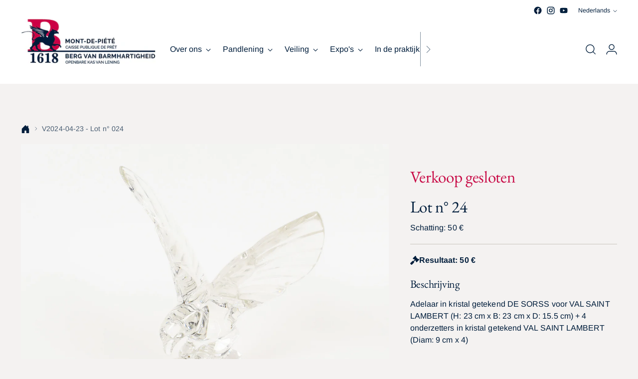

--- FILE ---
content_type: text/css
request_url: https://montdepiete.be/cdn/shop/t/10/assets/custom.css?v=137337398982807190741742361496
body_size: -563
content:
ul,ol{list-style-type:square}.gallery-carousel .gallery-carousel__item{height:auto}.gallery-carousel .gallery-item{height:100%;display:flex;flex-direction:column;justify-content:space-between}
/*# sourceMappingURL=/cdn/shop/t/10/assets/custom.css.map?v=137337398982807190741742361496 */


--- FILE ---
content_type: image/svg+xml
request_url: https://montdepiete.be/cdn/shop/files/icons8-clock.svg?v=14354547649462384818
body_size: -375
content:
<svg xmlns="http://www.w3.org/2000/svg"  viewBox="0 0 32 32" width="32px" height="32px"><path d="M 16 4 C 9.382813 4 4 9.382813 4 16 C 4 22.617188 9.382813 28 16 28 C 22.617188 28 28 22.617188 28 16 C 28 9.382813 22.617188 4 16 4 Z M 14.96875 6.0625 C 14.980469 6.0625 14.988281 6.0625 15 6.0625 C 15.035156 6.585938 15.46875 7 16 7 C 16.53125 7 16.964844 6.585938 17 6.0625 C 21.738281 6.527344 25.472656 10.261719 25.9375 15 C 25.414063 15.035156 25 15.46875 25 16 C 25 16.53125 25.414063 16.964844 25.9375 17 C 25.472656 21.738281 21.738281 25.472656 17 25.9375 C 16.964844 25.414063 16.53125 25 16 25 C 15.46875 25 15.035156 25.414063 15 25.9375 C 10.261719 25.472656 6.527344 21.738281 6.0625 17 C 6.585938 16.964844 7 16.53125 7 16 C 7 15.46875 6.585938 15.035156 6.0625 15 C 6.527344 10.269531 10.246094 6.539063 14.96875 6.0625 Z M 15 9 L 15 16.40625 L 15.28125 16.71875 L 19.28125 20.71875 L 20.71875 19.28125 L 17 15.5625 L 17 9 Z"/></svg>